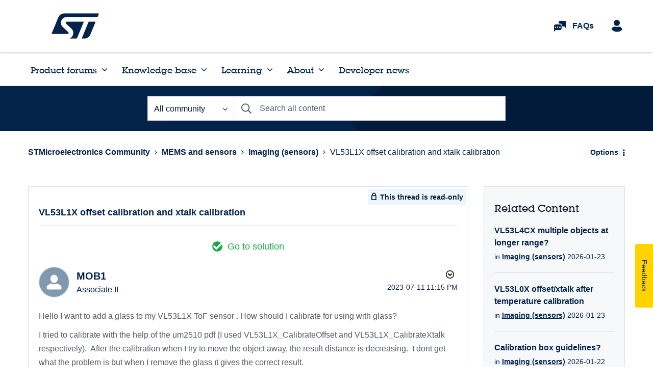

--- FILE ---
content_type: application/x-javascript;charset=utf-8
request_url: https://swa.st.com/id?d_visid_ver=5.1.1&d_fieldgroup=A&mcorgid=6C557FBB5417FB460A4C98A4%40AdobeOrg&mid=31066696351126052778851951956319508136&ts=1769273945376
body_size: -45
content:
{"mid":"31066696351126052778851951956319508136"}